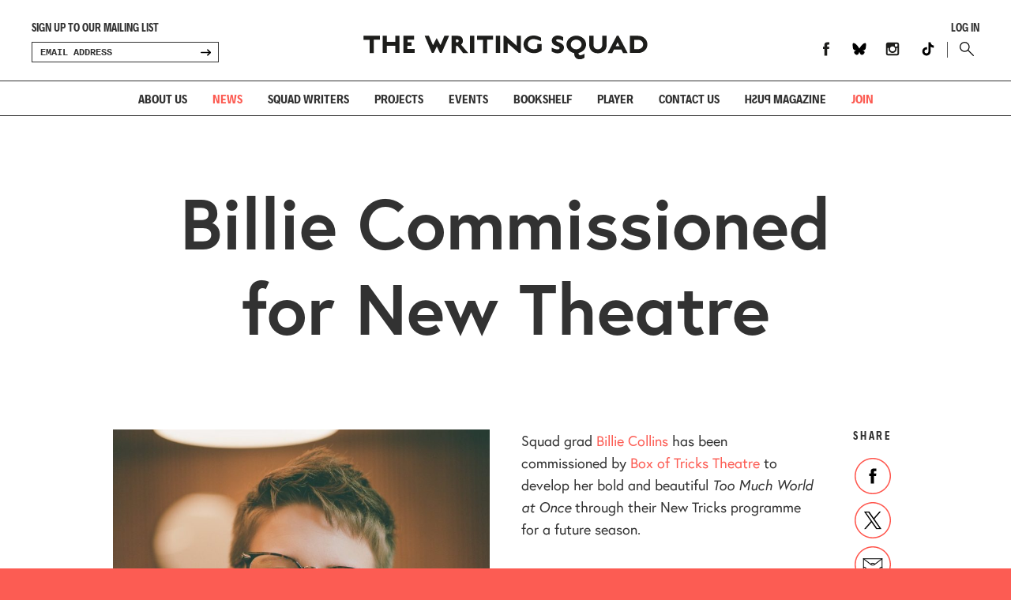

--- FILE ---
content_type: text/html; charset=UTF-8
request_url: https://www.writingsquad.com/billie-commissioned-for-new-theatre/
body_size: 11685
content:

<!DOCTYPE html>
<!--[if lt IE 7]>      <html class="no-js lt-ie9 lt-ie8 lt-ie7"> <![endif]-->
<!--[if IE 7]>         <html class="no-js lt-ie9 lt-ie8"> <![endif]-->
<!--[if IE 8]>         <html class="no-js lt-ie9"> <![endif]-->
<!--[if gt IE 8]><!--> <html class="no-js" lang="en"> <!--<![endif]-->
<head>
    <meta charset="utf-8">
    <meta http-equiv="X-UA-Compatible" content="IE=edge,chrome=1">
  
             
   
    <script>
  (function(d) {
    var config = {
      kitId: 'olz7yyp',
      scriptTimeout: 3000,
      async: true
    },
    h=d.documentElement,t=setTimeout(function(){h.className=h.className.replace(/\bwf-loading\b/g,"")+" wf-inactive";},config.scriptTimeout),tk=d.createElement("script"),f=false,s=d.getElementsByTagName("script")[0],a;h.className+=" wf-loading";tk.src='https://use.typekit.net/'+config.kitId+'.js';tk.async=true;tk.onload=tk.onreadystatechange=function(){a=this.readyState;if(f||a&&a!="complete"&&a!="loaded")return;f=true;clearTimeout(t);try{Typekit.load(config)}catch(e){}};s.parentNode.insertBefore(tk,s)
  })(document);
</script>

<!--CSS-->
<link rel="stylesheet" href="https://www.writingsquad.com/wp-content/themes/WritingSquad/style.css?v=1">


<!--FAVICON-->
<link rel="apple-touch-icon" sizes="180x180" href="https://www.writingsquad.com/wp-content/themes/WritingSquad/fav/apple-touch-icon.png">
<link rel="icon" type="image/png" sizes="32x32" href="https://www.writingsquad.com/wp-content/themes/WritingSquad/fav/favicon-32x32.png">
<link rel="icon" type="image/png" sizes="16x16" href="https://www.writingsquad.com/wp-content/themes/WritingSquad/fav/favicon-16x16.png">
<link rel="manifest" href="https://www.writingsquad.com/wp-content/themes/WritingSquad/fav/manifest.json">
<link rel="mask-icon" href="https://www.writingsquad.com/wp-content/themes/WritingSquad/fav/safari-pinned-tab.svg" color="#5bbad5">
<meta name="theme-color" content="#ffffff">

<!--VIEWPORT-->
<meta name="viewport" content="width=device-width, initial-scale=1, user-scalable=no">

<!--MOBILE DETECT-->
	
<!--GOOGLE ANALYTICS-->
<script type="text/javascript">

  var _gaq = _gaq || [];
  _gaq.push(['_setAccount', 'UA-39222533-1']);
  _gaq.push(['_trackPageview']);

  (function() {
    var ga = document.createElement('script'); ga.type = 'text/javascript'; ga.async = true;
    ga.src = ('https:' == document.location.protocol ? 'https://ssl' : 'http://www') + '.google-analytics.com/ga.js';
    var s = document.getElementsByTagName('script')[0]; s.parentNode.insertBefore(ga, s);
  })();

</script>
	
<title>Billie Commissioned for New Theatre - The Writing Squad</title>

		<!-- All in One SEO 4.4.8 - aioseo.com -->
		<meta name="robots" content="max-image-preview:large" />
		<link rel="canonical" href="https://www.writingsquad.com/billie-commissioned-for-new-theatre/" />
		<meta name="generator" content="All in One SEO (AIOSEO) 4.4.8" />
		<meta property="og:locale" content="en_US" />
		<meta property="og:site_name" content="The Writing Squad - A development programme for writers aged 16-22 living, working or studying in the north of England." />
		<meta property="og:type" content="article" />
		<meta property="og:title" content="Billie Commissioned for New Theatre - The Writing Squad" />
		<meta property="og:url" content="https://www.writingsquad.com/billie-commissioned-for-new-theatre/" />
		<meta property="article:published_time" content="2020-09-13T09:27:46+00:00" />
		<meta property="article:modified_time" content="2020-09-13T09:27:46+00:00" />
		<meta name="twitter:card" content="summary_large_image" />
		<meta name="twitter:title" content="Billie Commissioned for New Theatre - The Writing Squad" />
		<script type="application/ld+json" class="aioseo-schema">
			{"@context":"https:\/\/schema.org","@graph":[{"@type":"BlogPosting","@id":"https:\/\/www.writingsquad.com\/billie-commissioned-for-new-theatre\/#blogposting","name":"Billie Commissioned for New Theatre - The Writing Squad","headline":"Billie Commissioned for New Theatre","author":{"@id":"https:\/\/www.writingsquad.com\/author\/squad_admin\/#author"},"publisher":{"@id":"https:\/\/www.writingsquad.com\/#organization"},"datePublished":"2020-09-13T09:27:46+00:00","dateModified":"2020-09-13T09:27:46+00:00","inLanguage":"en-US","mainEntityOfPage":{"@id":"https:\/\/www.writingsquad.com\/billie-commissioned-for-new-theatre\/#webpage"},"isPartOf":{"@id":"https:\/\/www.writingsquad.com\/billie-commissioned-for-new-theatre\/#webpage"},"articleSection":"Uncategorized"},{"@type":"BreadcrumbList","@id":"https:\/\/www.writingsquad.com\/billie-commissioned-for-new-theatre\/#breadcrumblist","itemListElement":[{"@type":"ListItem","@id":"https:\/\/www.writingsquad.com\/#listItem","position":1,"name":"Home","item":"https:\/\/www.writingsquad.com\/","nextItem":"https:\/\/www.writingsquad.com\/billie-commissioned-for-new-theatre\/#listItem"},{"@type":"ListItem","@id":"https:\/\/www.writingsquad.com\/billie-commissioned-for-new-theatre\/#listItem","position":2,"name":"Billie Commissioned for New Theatre","previousItem":"https:\/\/www.writingsquad.com\/#listItem"}]},{"@type":"Organization","@id":"https:\/\/www.writingsquad.com\/#organization","name":"The Writing Squad","url":"https:\/\/www.writingsquad.com\/"},{"@type":"Person","@id":"https:\/\/www.writingsquad.com\/author\/squad_admin\/#author","url":"https:\/\/www.writingsquad.com\/author\/squad_admin\/","name":"squad_admin","image":{"@type":"ImageObject","@id":"https:\/\/www.writingsquad.com\/billie-commissioned-for-new-theatre\/#authorImage","url":"https:\/\/secure.gravatar.com\/avatar\/766e7ce094862e172367caeda927498e?s=96&d=mm&r=g","width":96,"height":96,"caption":"squad_admin"}},{"@type":"WebPage","@id":"https:\/\/www.writingsquad.com\/billie-commissioned-for-new-theatre\/#webpage","url":"https:\/\/www.writingsquad.com\/billie-commissioned-for-new-theatre\/","name":"Billie Commissioned for New Theatre - The Writing Squad","inLanguage":"en-US","isPartOf":{"@id":"https:\/\/www.writingsquad.com\/#website"},"breadcrumb":{"@id":"https:\/\/www.writingsquad.com\/billie-commissioned-for-new-theatre\/#breadcrumblist"},"author":{"@id":"https:\/\/www.writingsquad.com\/author\/squad_admin\/#author"},"creator":{"@id":"https:\/\/www.writingsquad.com\/author\/squad_admin\/#author"},"datePublished":"2020-09-13T09:27:46+00:00","dateModified":"2020-09-13T09:27:46+00:00"},{"@type":"WebSite","@id":"https:\/\/www.writingsquad.com\/#website","url":"https:\/\/www.writingsquad.com\/","name":"The Writing Squad","description":"A development programme for writers aged 16-22 living, working or studying in the north of England.","inLanguage":"en-US","publisher":{"@id":"https:\/\/www.writingsquad.com\/#organization"}}]}
		</script>
		<!-- All in One SEO -->

<link rel='dns-prefetch' href='//www.writingsquad.com' />
		<!-- This site uses the Google Analytics by MonsterInsights plugin v9.11.1 - Using Analytics tracking - https://www.monsterinsights.com/ -->
							<script src="//www.googletagmanager.com/gtag/js?id=G-3VNDMMLH4V"  data-cfasync="false" data-wpfc-render="false" type="text/javascript" async></script>
			<script data-cfasync="false" data-wpfc-render="false" type="text/javascript">
				var mi_version = '9.11.1';
				var mi_track_user = true;
				var mi_no_track_reason = '';
								var MonsterInsightsDefaultLocations = {"page_location":"https:\/\/www.writingsquad.com\/billie-commissioned-for-new-theatre\/"};
								if ( typeof MonsterInsightsPrivacyGuardFilter === 'function' ) {
					var MonsterInsightsLocations = (typeof MonsterInsightsExcludeQuery === 'object') ? MonsterInsightsPrivacyGuardFilter( MonsterInsightsExcludeQuery ) : MonsterInsightsPrivacyGuardFilter( MonsterInsightsDefaultLocations );
				} else {
					var MonsterInsightsLocations = (typeof MonsterInsightsExcludeQuery === 'object') ? MonsterInsightsExcludeQuery : MonsterInsightsDefaultLocations;
				}

								var disableStrs = [
										'ga-disable-G-3VNDMMLH4V',
									];

				/* Function to detect opted out users */
				function __gtagTrackerIsOptedOut() {
					for (var index = 0; index < disableStrs.length; index++) {
						if (document.cookie.indexOf(disableStrs[index] + '=true') > -1) {
							return true;
						}
					}

					return false;
				}

				/* Disable tracking if the opt-out cookie exists. */
				if (__gtagTrackerIsOptedOut()) {
					for (var index = 0; index < disableStrs.length; index++) {
						window[disableStrs[index]] = true;
					}
				}

				/* Opt-out function */
				function __gtagTrackerOptout() {
					for (var index = 0; index < disableStrs.length; index++) {
						document.cookie = disableStrs[index] + '=true; expires=Thu, 31 Dec 2099 23:59:59 UTC; path=/';
						window[disableStrs[index]] = true;
					}
				}

				if ('undefined' === typeof gaOptout) {
					function gaOptout() {
						__gtagTrackerOptout();
					}
				}
								window.dataLayer = window.dataLayer || [];

				window.MonsterInsightsDualTracker = {
					helpers: {},
					trackers: {},
				};
				if (mi_track_user) {
					function __gtagDataLayer() {
						dataLayer.push(arguments);
					}

					function __gtagTracker(type, name, parameters) {
						if (!parameters) {
							parameters = {};
						}

						if (parameters.send_to) {
							__gtagDataLayer.apply(null, arguments);
							return;
						}

						if (type === 'event') {
														parameters.send_to = monsterinsights_frontend.v4_id;
							var hookName = name;
							if (typeof parameters['event_category'] !== 'undefined') {
								hookName = parameters['event_category'] + ':' + name;
							}

							if (typeof MonsterInsightsDualTracker.trackers[hookName] !== 'undefined') {
								MonsterInsightsDualTracker.trackers[hookName](parameters);
							} else {
								__gtagDataLayer('event', name, parameters);
							}
							
						} else {
							__gtagDataLayer.apply(null, arguments);
						}
					}

					__gtagTracker('js', new Date());
					__gtagTracker('set', {
						'developer_id.dZGIzZG': true,
											});
					if ( MonsterInsightsLocations.page_location ) {
						__gtagTracker('set', MonsterInsightsLocations);
					}
										__gtagTracker('config', 'G-3VNDMMLH4V', {"forceSSL":"true","link_attribution":"true"} );
										window.gtag = __gtagTracker;										(function () {
						/* https://developers.google.com/analytics/devguides/collection/analyticsjs/ */
						/* ga and __gaTracker compatibility shim. */
						var noopfn = function () {
							return null;
						};
						var newtracker = function () {
							return new Tracker();
						};
						var Tracker = function () {
							return null;
						};
						var p = Tracker.prototype;
						p.get = noopfn;
						p.set = noopfn;
						p.send = function () {
							var args = Array.prototype.slice.call(arguments);
							args.unshift('send');
							__gaTracker.apply(null, args);
						};
						var __gaTracker = function () {
							var len = arguments.length;
							if (len === 0) {
								return;
							}
							var f = arguments[len - 1];
							if (typeof f !== 'object' || f === null || typeof f.hitCallback !== 'function') {
								if ('send' === arguments[0]) {
									var hitConverted, hitObject = false, action;
									if ('event' === arguments[1]) {
										if ('undefined' !== typeof arguments[3]) {
											hitObject = {
												'eventAction': arguments[3],
												'eventCategory': arguments[2],
												'eventLabel': arguments[4],
												'value': arguments[5] ? arguments[5] : 1,
											}
										}
									}
									if ('pageview' === arguments[1]) {
										if ('undefined' !== typeof arguments[2]) {
											hitObject = {
												'eventAction': 'page_view',
												'page_path': arguments[2],
											}
										}
									}
									if (typeof arguments[2] === 'object') {
										hitObject = arguments[2];
									}
									if (typeof arguments[5] === 'object') {
										Object.assign(hitObject, arguments[5]);
									}
									if ('undefined' !== typeof arguments[1].hitType) {
										hitObject = arguments[1];
										if ('pageview' === hitObject.hitType) {
											hitObject.eventAction = 'page_view';
										}
									}
									if (hitObject) {
										action = 'timing' === arguments[1].hitType ? 'timing_complete' : hitObject.eventAction;
										hitConverted = mapArgs(hitObject);
										__gtagTracker('event', action, hitConverted);
									}
								}
								return;
							}

							function mapArgs(args) {
								var arg, hit = {};
								var gaMap = {
									'eventCategory': 'event_category',
									'eventAction': 'event_action',
									'eventLabel': 'event_label',
									'eventValue': 'event_value',
									'nonInteraction': 'non_interaction',
									'timingCategory': 'event_category',
									'timingVar': 'name',
									'timingValue': 'value',
									'timingLabel': 'event_label',
									'page': 'page_path',
									'location': 'page_location',
									'title': 'page_title',
									'referrer' : 'page_referrer',
								};
								for (arg in args) {
																		if (!(!args.hasOwnProperty(arg) || !gaMap.hasOwnProperty(arg))) {
										hit[gaMap[arg]] = args[arg];
									} else {
										hit[arg] = args[arg];
									}
								}
								return hit;
							}

							try {
								f.hitCallback();
							} catch (ex) {
							}
						};
						__gaTracker.create = newtracker;
						__gaTracker.getByName = newtracker;
						__gaTracker.getAll = function () {
							return [];
						};
						__gaTracker.remove = noopfn;
						__gaTracker.loaded = true;
						window['__gaTracker'] = __gaTracker;
					})();
									} else {
										console.log("");
					(function () {
						function __gtagTracker() {
							return null;
						}

						window['__gtagTracker'] = __gtagTracker;
						window['gtag'] = __gtagTracker;
					})();
									}
			</script>
							<!-- / Google Analytics by MonsterInsights -->
		<link rel='stylesheet' id='wp-block-library-css' href='https://www.writingsquad.com/wp-includes/css/dist/block-library/style.min.css?ver=6.6.4' type='text/css' media='all' />
<style id='classic-theme-styles-inline-css' type='text/css'>
/*! This file is auto-generated */
.wp-block-button__link{color:#fff;background-color:#32373c;border-radius:9999px;box-shadow:none;text-decoration:none;padding:calc(.667em + 2px) calc(1.333em + 2px);font-size:1.125em}.wp-block-file__button{background:#32373c;color:#fff;text-decoration:none}
</style>
<style id='global-styles-inline-css' type='text/css'>
:root{--wp--preset--aspect-ratio--square: 1;--wp--preset--aspect-ratio--4-3: 4/3;--wp--preset--aspect-ratio--3-4: 3/4;--wp--preset--aspect-ratio--3-2: 3/2;--wp--preset--aspect-ratio--2-3: 2/3;--wp--preset--aspect-ratio--16-9: 16/9;--wp--preset--aspect-ratio--9-16: 9/16;--wp--preset--color--black: #000000;--wp--preset--color--cyan-bluish-gray: #abb8c3;--wp--preset--color--white: #ffffff;--wp--preset--color--pale-pink: #f78da7;--wp--preset--color--vivid-red: #cf2e2e;--wp--preset--color--luminous-vivid-orange: #ff6900;--wp--preset--color--luminous-vivid-amber: #fcb900;--wp--preset--color--light-green-cyan: #7bdcb5;--wp--preset--color--vivid-green-cyan: #00d084;--wp--preset--color--pale-cyan-blue: #8ed1fc;--wp--preset--color--vivid-cyan-blue: #0693e3;--wp--preset--color--vivid-purple: #9b51e0;--wp--preset--gradient--vivid-cyan-blue-to-vivid-purple: linear-gradient(135deg,rgba(6,147,227,1) 0%,rgb(155,81,224) 100%);--wp--preset--gradient--light-green-cyan-to-vivid-green-cyan: linear-gradient(135deg,rgb(122,220,180) 0%,rgb(0,208,130) 100%);--wp--preset--gradient--luminous-vivid-amber-to-luminous-vivid-orange: linear-gradient(135deg,rgba(252,185,0,1) 0%,rgba(255,105,0,1) 100%);--wp--preset--gradient--luminous-vivid-orange-to-vivid-red: linear-gradient(135deg,rgba(255,105,0,1) 0%,rgb(207,46,46) 100%);--wp--preset--gradient--very-light-gray-to-cyan-bluish-gray: linear-gradient(135deg,rgb(238,238,238) 0%,rgb(169,184,195) 100%);--wp--preset--gradient--cool-to-warm-spectrum: linear-gradient(135deg,rgb(74,234,220) 0%,rgb(151,120,209) 20%,rgb(207,42,186) 40%,rgb(238,44,130) 60%,rgb(251,105,98) 80%,rgb(254,248,76) 100%);--wp--preset--gradient--blush-light-purple: linear-gradient(135deg,rgb(255,206,236) 0%,rgb(152,150,240) 100%);--wp--preset--gradient--blush-bordeaux: linear-gradient(135deg,rgb(254,205,165) 0%,rgb(254,45,45) 50%,rgb(107,0,62) 100%);--wp--preset--gradient--luminous-dusk: linear-gradient(135deg,rgb(255,203,112) 0%,rgb(199,81,192) 50%,rgb(65,88,208) 100%);--wp--preset--gradient--pale-ocean: linear-gradient(135deg,rgb(255,245,203) 0%,rgb(182,227,212) 50%,rgb(51,167,181) 100%);--wp--preset--gradient--electric-grass: linear-gradient(135deg,rgb(202,248,128) 0%,rgb(113,206,126) 100%);--wp--preset--gradient--midnight: linear-gradient(135deg,rgb(2,3,129) 0%,rgb(40,116,252) 100%);--wp--preset--font-size--small: 13px;--wp--preset--font-size--medium: 20px;--wp--preset--font-size--large: 36px;--wp--preset--font-size--x-large: 42px;--wp--preset--spacing--20: 0.44rem;--wp--preset--spacing--30: 0.67rem;--wp--preset--spacing--40: 1rem;--wp--preset--spacing--50: 1.5rem;--wp--preset--spacing--60: 2.25rem;--wp--preset--spacing--70: 3.38rem;--wp--preset--spacing--80: 5.06rem;--wp--preset--shadow--natural: 6px 6px 9px rgba(0, 0, 0, 0.2);--wp--preset--shadow--deep: 12px 12px 50px rgba(0, 0, 0, 0.4);--wp--preset--shadow--sharp: 6px 6px 0px rgba(0, 0, 0, 0.2);--wp--preset--shadow--outlined: 6px 6px 0px -3px rgba(255, 255, 255, 1), 6px 6px rgba(0, 0, 0, 1);--wp--preset--shadow--crisp: 6px 6px 0px rgba(0, 0, 0, 1);}:where(.is-layout-flex){gap: 0.5em;}:where(.is-layout-grid){gap: 0.5em;}body .is-layout-flex{display: flex;}.is-layout-flex{flex-wrap: wrap;align-items: center;}.is-layout-flex > :is(*, div){margin: 0;}body .is-layout-grid{display: grid;}.is-layout-grid > :is(*, div){margin: 0;}:where(.wp-block-columns.is-layout-flex){gap: 2em;}:where(.wp-block-columns.is-layout-grid){gap: 2em;}:where(.wp-block-post-template.is-layout-flex){gap: 1.25em;}:where(.wp-block-post-template.is-layout-grid){gap: 1.25em;}.has-black-color{color: var(--wp--preset--color--black) !important;}.has-cyan-bluish-gray-color{color: var(--wp--preset--color--cyan-bluish-gray) !important;}.has-white-color{color: var(--wp--preset--color--white) !important;}.has-pale-pink-color{color: var(--wp--preset--color--pale-pink) !important;}.has-vivid-red-color{color: var(--wp--preset--color--vivid-red) !important;}.has-luminous-vivid-orange-color{color: var(--wp--preset--color--luminous-vivid-orange) !important;}.has-luminous-vivid-amber-color{color: var(--wp--preset--color--luminous-vivid-amber) !important;}.has-light-green-cyan-color{color: var(--wp--preset--color--light-green-cyan) !important;}.has-vivid-green-cyan-color{color: var(--wp--preset--color--vivid-green-cyan) !important;}.has-pale-cyan-blue-color{color: var(--wp--preset--color--pale-cyan-blue) !important;}.has-vivid-cyan-blue-color{color: var(--wp--preset--color--vivid-cyan-blue) !important;}.has-vivid-purple-color{color: var(--wp--preset--color--vivid-purple) !important;}.has-black-background-color{background-color: var(--wp--preset--color--black) !important;}.has-cyan-bluish-gray-background-color{background-color: var(--wp--preset--color--cyan-bluish-gray) !important;}.has-white-background-color{background-color: var(--wp--preset--color--white) !important;}.has-pale-pink-background-color{background-color: var(--wp--preset--color--pale-pink) !important;}.has-vivid-red-background-color{background-color: var(--wp--preset--color--vivid-red) !important;}.has-luminous-vivid-orange-background-color{background-color: var(--wp--preset--color--luminous-vivid-orange) !important;}.has-luminous-vivid-amber-background-color{background-color: var(--wp--preset--color--luminous-vivid-amber) !important;}.has-light-green-cyan-background-color{background-color: var(--wp--preset--color--light-green-cyan) !important;}.has-vivid-green-cyan-background-color{background-color: var(--wp--preset--color--vivid-green-cyan) !important;}.has-pale-cyan-blue-background-color{background-color: var(--wp--preset--color--pale-cyan-blue) !important;}.has-vivid-cyan-blue-background-color{background-color: var(--wp--preset--color--vivid-cyan-blue) !important;}.has-vivid-purple-background-color{background-color: var(--wp--preset--color--vivid-purple) !important;}.has-black-border-color{border-color: var(--wp--preset--color--black) !important;}.has-cyan-bluish-gray-border-color{border-color: var(--wp--preset--color--cyan-bluish-gray) !important;}.has-white-border-color{border-color: var(--wp--preset--color--white) !important;}.has-pale-pink-border-color{border-color: var(--wp--preset--color--pale-pink) !important;}.has-vivid-red-border-color{border-color: var(--wp--preset--color--vivid-red) !important;}.has-luminous-vivid-orange-border-color{border-color: var(--wp--preset--color--luminous-vivid-orange) !important;}.has-luminous-vivid-amber-border-color{border-color: var(--wp--preset--color--luminous-vivid-amber) !important;}.has-light-green-cyan-border-color{border-color: var(--wp--preset--color--light-green-cyan) !important;}.has-vivid-green-cyan-border-color{border-color: var(--wp--preset--color--vivid-green-cyan) !important;}.has-pale-cyan-blue-border-color{border-color: var(--wp--preset--color--pale-cyan-blue) !important;}.has-vivid-cyan-blue-border-color{border-color: var(--wp--preset--color--vivid-cyan-blue) !important;}.has-vivid-purple-border-color{border-color: var(--wp--preset--color--vivid-purple) !important;}.has-vivid-cyan-blue-to-vivid-purple-gradient-background{background: var(--wp--preset--gradient--vivid-cyan-blue-to-vivid-purple) !important;}.has-light-green-cyan-to-vivid-green-cyan-gradient-background{background: var(--wp--preset--gradient--light-green-cyan-to-vivid-green-cyan) !important;}.has-luminous-vivid-amber-to-luminous-vivid-orange-gradient-background{background: var(--wp--preset--gradient--luminous-vivid-amber-to-luminous-vivid-orange) !important;}.has-luminous-vivid-orange-to-vivid-red-gradient-background{background: var(--wp--preset--gradient--luminous-vivid-orange-to-vivid-red) !important;}.has-very-light-gray-to-cyan-bluish-gray-gradient-background{background: var(--wp--preset--gradient--very-light-gray-to-cyan-bluish-gray) !important;}.has-cool-to-warm-spectrum-gradient-background{background: var(--wp--preset--gradient--cool-to-warm-spectrum) !important;}.has-blush-light-purple-gradient-background{background: var(--wp--preset--gradient--blush-light-purple) !important;}.has-blush-bordeaux-gradient-background{background: var(--wp--preset--gradient--blush-bordeaux) !important;}.has-luminous-dusk-gradient-background{background: var(--wp--preset--gradient--luminous-dusk) !important;}.has-pale-ocean-gradient-background{background: var(--wp--preset--gradient--pale-ocean) !important;}.has-electric-grass-gradient-background{background: var(--wp--preset--gradient--electric-grass) !important;}.has-midnight-gradient-background{background: var(--wp--preset--gradient--midnight) !important;}.has-small-font-size{font-size: var(--wp--preset--font-size--small) !important;}.has-medium-font-size{font-size: var(--wp--preset--font-size--medium) !important;}.has-large-font-size{font-size: var(--wp--preset--font-size--large) !important;}.has-x-large-font-size{font-size: var(--wp--preset--font-size--x-large) !important;}
:where(.wp-block-post-template.is-layout-flex){gap: 1.25em;}:where(.wp-block-post-template.is-layout-grid){gap: 1.25em;}
:where(.wp-block-columns.is-layout-flex){gap: 2em;}:where(.wp-block-columns.is-layout-grid){gap: 2em;}
:root :where(.wp-block-pullquote){font-size: 1.5em;line-height: 1.6;}
</style>
<script type="text/javascript" src="https://www.writingsquad.com/wp-content/plugins/google-analytics-for-wordpress/assets/js/frontend-gtag.min.js?ver=9.11.1" id="monsterinsights-frontend-script-js" async="async" data-wp-strategy="async"></script>
<script data-cfasync="false" data-wpfc-render="false" type="text/javascript" id='monsterinsights-frontend-script-js-extra'>/* <![CDATA[ */
var monsterinsights_frontend = {"js_events_tracking":"true","download_extensions":"doc,pdf,ppt,zip,xls,docx,pptx,xlsx","inbound_paths":"[{\"path\":\"\\\/go\\\/\",\"label\":\"affiliate\"},{\"path\":\"\\\/recommend\\\/\",\"label\":\"affiliate\"}]","home_url":"https:\/\/www.writingsquad.com","hash_tracking":"false","v4_id":"G-3VNDMMLH4V"};/* ]]> */
</script>
<link rel="https://api.w.org/" href="https://www.writingsquad.com/wp-json/" /><link rel="alternate" title="JSON" type="application/json" href="https://www.writingsquad.com/wp-json/wp/v2/posts/8279" /><link rel="EditURI" type="application/rsd+xml" title="RSD" href="https://www.writingsquad.com/xmlrpc.php?rsd" />
<meta name="generator" content="WordPress 6.6.4" />
<link rel='shortlink' href='https://www.writingsquad.com/?p=8279' />
<link rel="alternate" title="oEmbed (JSON)" type="application/json+oembed" href="https://www.writingsquad.com/wp-json/oembed/1.0/embed?url=https%3A%2F%2Fwww.writingsquad.com%2Fbillie-commissioned-for-new-theatre%2F" />
<link rel="alternate" title="oEmbed (XML)" type="text/xml+oembed" href="https://www.writingsquad.com/wp-json/oembed/1.0/embed?url=https%3A%2F%2Fwww.writingsquad.com%2Fbillie-commissioned-for-new-theatre%2F&#038;format=xml" />
<meta name="tec-api-version" content="v1"><meta name="tec-api-origin" content="https://www.writingsquad.com"><link rel="alternate" href="https://www.writingsquad.com/wp-json/tribe/events/v1/" /><style id="wpforms-css-vars-root">
				:root {
					--wpforms-field-border-radius: 3px;
--wpforms-field-background-color: #ffffff;
--wpforms-field-border-color: rgba( 0, 0, 0, 0.25 );
--wpforms-field-text-color: rgba( 0, 0, 0, 0.7 );
--wpforms-label-color: rgba( 0, 0, 0, 0.85 );
--wpforms-label-sublabel-color: rgba( 0, 0, 0, 0.55 );
--wpforms-label-error-color: #d63637;
--wpforms-button-border-radius: 3px;
--wpforms-button-background-color: #066aab;
--wpforms-button-text-color: #ffffff;
--wpforms-field-size-input-height: 43px;
--wpforms-field-size-input-spacing: 15px;
--wpforms-field-size-font-size: 16px;
--wpforms-field-size-line-height: 19px;
--wpforms-field-size-padding-h: 14px;
--wpforms-field-size-checkbox-size: 16px;
--wpforms-field-size-sublabel-spacing: 5px;
--wpforms-field-size-icon-size: 1;
--wpforms-label-size-font-size: 16px;
--wpforms-label-size-line-height: 19px;
--wpforms-label-size-sublabel-font-size: 14px;
--wpforms-label-size-sublabel-line-height: 17px;
--wpforms-button-size-font-size: 17px;
--wpforms-button-size-height: 41px;
--wpforms-button-size-padding-h: 15px;
--wpforms-button-size-margin-top: 10px;

				}
			</style>


</head>


<body class="singlenews" data-page="singlenews" data-os="notios">
    <!--[if lt IE 7]>
        <p class="browsehappy">You are using an <strong>outdated</strong> browser. Please <a href="https://browsehappy.com/">upgrade your browser</a> to improve your experience.</p>
    <![endif]-->

      
<!--FACEBOOK-->   
<div id="fb-root"></div>
<script>(function(d, s, id) {
  var js, fjs = d.getElementsByTagName(s)[0];
  if (d.getElementById(id)) return;
  js = d.createElement(s); js.id = id;
  js.src = "//connect.facebook.net/en_GB/sdk.js#xfbml=1&version=v2.0";
  fjs.parentNode.insertBefore(js, fjs);
}(document, 'script', 'facebook-jssdk'));

    function fbShare(url, title, winWidth, winHeight) { 
        var winTop = (screen.height / 2) - (winHeight / 2); 
        var winLeft = (screen.width / 2) - (winWidth / 2); 
        window.open('http://www.facebook.com/sharer.php?s=100&p[title]=' + title + '&p[url]=' + url, 'sharer', 'top=' + winTop + ',left=' + winLeft + ',toolbar=0,status=0,width=' + winWidth + ',height=' + winHeight);
    }
    
    function twShare(url, title, winWidth, winHeight) { 
        var winTop = (screen.height / 2) - (winHeight / 2); 
        var winLeft = (screen.width / 2) - (winWidth / 2);
        window.open('https://twitter.com/intent/tweet?text=Check this out:%20' + title + '%20-%20&url=' + url, 'sharer', 'top=' + winTop + ',left=' + winLeft + ',toolbar=0,status=0,width=' + winWidth + ',height=' + winHeight);
    }
    
    
 
 </script>

<!--TWITTER-->   
<script>!function(d,s,id){var js,fjs=d.getElementsByTagName(s)[0],p=/^http:/.test(d.location)?'http':'https';if(!d.getElementById(id)){js=d.createElement(s);js.id=id;js.src=p+'://platform.twitter.com/widgets.js';fjs.parentNode.insertBefore(js,fjs);}}(document, 'script', 'twitter-wjs');</script>

<!--DROPLET-->   
	<header>





		<div id="headerWrapper" class="headerWrapper">
				<div class="contentWrapper">
					<a href="https://www.writingsquad.com" class="mainLogo">Writing Squad</a>
										
					                    					
						<div class="headerUI">
							<a href="https://www.writingsquad.com/log-in" class="logInButton">Log In</a>						
							<ul class="headerSocials">
                            <li><a href="https://www.facebook.com/TheWritingSquad/" class="facebook" target="_blank">Facebook</a></li><li><a href="https://bsky.app/profile/thewritingsquad.bsky.social" class="bluesky" target="_blank">Bluesky</a></li><li><a href="https://instagram.com/thewritingsquadofficial" class="instagram" target="_blank">Instagram</a></li>
                                <li><a href="https://www.tiktok.com/@thewritingsquaduk" class="tiktok" target="_blank">TikTok</a></li>							</ul>
							<a href="" id="searchButton" class="searchButton">Search</a>							
						</div>
					
										
					<div class="headerSignupWrapper">
						<div id="headerError" class="headerError">Sign up to our mailing list</div>
<!--
						<form action="https://rhdesignsltd.createsend.com/t/r/s/uyiitlt/" method="post" id="subForm" class="headerSignUp">    
					        <input id="fieldEmail" name="cm-uyiitlt-uyiitlt" type="email" placeholder="EMAIL ADDRESS" required />    
					        <button type="submit" class="submit">SIGN UP</button>   
						</form>
-->
						<form action="https://writingsquad.us2.list-manage.com/subscribe/post?u=cb441a44bcf403da7ce93d6df&amp;id=0ac99584ca" method="post" id="subFormHeader" name="mc-embedded-subscribe-form" class="validate headerSignUp" target="_blank" novalidate>						    
								<input type="email" value="" name="EMAIL" class="email" id="headerEmail" placeholder="email address" required>
							    <div style="position: absolute; left: -5000px;" aria-hidden="true"><input type="text" name="b_cb441a44bcf403da7ce93d6df_4ff047f3ae" tabindex="-1" value=""></div>
							    <button type="submit" id="headerSubmit" class="submit transition">SIGN UP</button> 						   
						</form>
						
		
					</div>
					
					<div id="searchWrapper" class="searchWrapper box">
						<form method="get" id="searchForm" class="search-form" action="https://www.writingsquad.com">				
							<input type="text" id="searchBox" class="searchBox box" placeholder="Search" value="" name="s" title="Search" />
							 <button type="submit" id="submitSearch" class="submitSearch">Search</button> 				
						</form>	
					</div>
				</div>
			<nav>				
				<ul class="mainNav">
					<li><a href="https://www.writingsquad.com/who-we-are" class="transition ">About Us</a></li>
					<li><a href="https://www.writingsquad.com/news" class="transition active">News</a></li>
					<li><a href="https://www.writingsquad.com/squad-writers" class="transition ">Squad Writers</a></li>
					<li><a href="https://www.writingsquad.com/projects" class="">Projects</a></li>
					<li><a href="https://www.writingsquad.com/events" class="transition ">Events</a></li>
					<li><a href="https://www.writingsquad.com/book-shelf" class="transition ">Bookshelf</a></li>
<li><a href="https://www.writingsquad.com/player" class="transition ">Player</a></li>
					<li><a href="https://www.writingsquad.com/contact" class="transition ">Contact us</a></li>
					<li><a href="https://www.writingsquad.com/push-magazine" class="transition "><span class="reverse">PUSH</span> <span class="magazine">Magazine</span></a></li>
					<li><a href="https://www.writingsquad.com/join" class="transition joinLink ">JOIN</a></li>				</ul>
																			</nav>		
				
		</div>		
		
	</header>

	<div class="headerClear "></div>

	<main> 


<a href="https://www.writingsquad.com/news" class="backButton transition">Back to<br />all news</a>

<div id="ajaxHolder" class="ajaxHolder">
	
		
	<div id="contentWrapper" class="contentWrapper newsSingle" data-nextpage="https://www.writingsquad.com/new-radio-play-from-hannah/">
		<h1>Billie Commissioned for New Theatre</h1>	
		
		
		<div class="gridWrapper twoColumn">
			
			<div class="gridItem projectImage">
								
				
				
								
					        
        <picture 
            class=" ">
                        
            <source 
                type="image/jpg"
                srcset="https://www.writingsquad.com/wp-content/uploads/2017/07/65192098_2263153387114607_2416815914646241280_o-e1567173385735.jpg 1307w, https://www.writingsquad.com/wp-content/uploads/2017/07/65192098_2263153387114607_2416815914646241280_o-e1567173385735-150x150.jpg 150w, https://www.writingsquad.com/wp-content/uploads/2017/07/65192098_2263153387114607_2416815914646241280_o-e1567173385735-300x298.jpg 300w, https://www.writingsquad.com/wp-content/uploads/2017/07/65192098_2263153387114607_2416815914646241280_o-e1567173385735-768x762.jpg 768w, https://www.writingsquad.com/wp-content/uploads/2017/07/65192098_2263153387114607_2416815914646241280_o-e1567173385735-1024x1016.jpg 1024w"
                sizes="(min-width: 1200px) 50vw,
              (min-width: 601px) 50vw,
              (max-width: 600px) 100vw">
            
            <img
                src="https://www.writingsquad.com/wp-content/uploads/2017/07/65192098_2263153387114607_2416815914646241280_o-e1567173385735.jpg"
                width="1307"
                height="1297"
                alt=""
                class=""
                decoding="async"
                
                                    loading="lazy"
                    fetchpriority="auto"
                
                                />

        </picture>
    
								</div>
			
			
			
			<div class="gridItem narrow">
<!--
				<div class="newsInfo box">

					Written by <a href="">Sophie Jones</a>
					<br />

										<div class="tagsWrapper">
												</div>
				</div>
-->
				
								
				<!-- 					<p class="intro"><br />_</p> -->
								
				
                
                                    
                    <p>Squad grad <a href="https://www.writingsquad.com/squad-writer/billie-collins/">Billie Collins</a> has been commissioned by <a href="https://boxoftrickstheatre.co.uk/news/interval-thoughts-the-show-must-go-on/?fbclid=IwAR3U3QtXK1lluhxR1xnW-o742J10HQ6zuPlV--rFVpx_XWLcG56M-t0U3xY">Box of Tricks Theatre</a> to develop her bold and beautiful <em>Too Much World at Once</em> through their New Tricks programme for a future season.</p>
<p>Billie originally worked with the theatre company on <em><a href="http://boxoftrickstheatre.co.uk/engagement/playbox/" target="_blank" rel="noopener">PlayBox, </a></em>their year-long writer-on-attachment programme. The programme offers bespoke residencies to three early-career North West playwrights to write a new play with support from Box of Tricks. Over the course of a year-long attachment, each playwright received a seed commission to write a new play with dramaturgical support from the Box of Tricks team and workshop development with actors, culminating in a public rehearsed reading.</p>
				
							</div>
			
			<div class="gridItem share">
				<h3>SHARE</h3>
				<a href="javascript:fbShare('https://www.writingsquad.com/billie-commissioned-for-new-theatre/', 'Billie Commissioned for New Theatre', 520, 350)" class="shareButton facebook">Facebook</a>
				<a href="javascript:twShare('https://www.writingsquad.com/billie-commissioned-for-new-theatre/', 'Billie Commissioned for New Theatre', 520, 350)" class="shareButton twitter">Twitter</a>	
				<a href="mailto:?subject=Check this out&body=The Writing Squad, Billie Commissioned for New Theatre - https://www.writingsquad.com/billie-commissioned-for-new-theatre/" class="shareButton email">Email</a>			
			</div>	
			
			<div class="gridItem previousWrapper">
									<a href="https://www.writingsquad.com/naomi-shortlisted-in-bbc-young-writers-award/" class="previousButton transition"><span class="title">Naomi Shortlisted in BBC Young Writers Award</span><span class="default">PREVIOUS</span></a>
							</div>
			
			<div class="gridItem nextWrapper">
									<a href="https://www.writingsquad.com/new-radio-play-from-hannah/" class="nextButton transition"><span class="title">New Radio Play from Hannah</span><span class="default">NEXT</span></a>
							</div>
	
			
		</div><!-- gridwrapper -->
				
				
	
	</div><!-- contentwrapper -->
	
	<a href="#" id="backToTop" class="backToTop transition">TO THE TOP</a>

		
</div><!-- ajaxHolder -->

<!--
		<div id="loader"></div>
		
		<div id="newsLoader" class="sk-fading-circle">
		  <div class="sk-circle1 sk-circle"></div>
		  <div class="sk-circle2 sk-circle"></div>
		  <div class="sk-circle3 sk-circle"></div>
		  <div class="sk-circle4 sk-circle"></div>
		  <div class="sk-circle5 sk-circle"></div>
		  <div class="sk-circle6 sk-circle"></div>
		  <div class="sk-circle7 sk-circle"></div>
		  <div class="sk-circle8 sk-circle"></div>
		  <div class="sk-circle9 sk-circle"></div>
		  <div class="sk-circle10 sk-circle"></div>
		  <div class="sk-circle11 sk-circle"></div>
		  <div class="sk-circle12 sk-circle"></div>
		</div>

					<a href="https://www.writingsquad.com/new-radio-play-from-hannah/" id="loadMore" class="nextButton transition">NEXT</a>
				
		<div id="nomorenews" class="nomorenews"><h3>No More news to display</h3></div>
-->

	
	
        
</main>

<footer>
    <div id="footerWrapper" class="footerWrapper">
        <div class="contentWrapper">

            <div class="footerColumn1">
                <img src="https://www.writingsquad.com/wp-content/themes/WritingSquad/images/tmp/logo.png" class="footerLogo" alt="Writing Squad" />
                <div class="footerLegal">
                    The Writing Squad &copy; 2026<br />
                    Site by <a href="http://rabbithole.co.uk" target="_blank">Rabbit Hole</a><br /><br />
                    <a href="https://www.writingsquad.com/privacy-policy/">Privacy Policy</a>
                    
                </div>
                <a href="" class="artsCouncil" target="_blank"><img src="https://www.writingsquad.com/wp-content/themes/WritingSquad/images/artscouncil.svg" alt="Supported by Arts Council England" /></a>
            </div>

            
            <div class="footerColumn2">
                                
                
            </div>
            
            <a href="" class="artsCouncil artsCouncilMobile" target="_blank"><img src="https://www.writingsquad.com/wp-content/themes/WritingSquad/images/artscouncil.svg" alt="Supported by Arts Council England" /></a>
            
            <div class="clearfix"></div>
            
            <ul class="footerNav">
                <li><a href="https://www.writingsquad.com/who-we-are" class="transition">About Us</a></li>
                <li><a href="https://www.writingsquad.com/news" class="transition">News</a></li>
                <li><a href="https://www.writingsquad.com/squad-writers" class="transition">Squad Writers</a></li>
                <li><a href="https://www.writingsquad.com/events" class="transition">Events</a></li>
                <li><a href="https://www.writingsquad.com/book-shelf" class="transition">Bookshelf</a></li>
                <li><a href="https://www.writingsquad.com/squad-pod" class="transition">Podcasts</a></li>
                <li><a href="https://www.writingsquad.com/player" class="transition">Player</a></li>
                <li><a href="https://www.writingsquad.com/contact" class="transition">Contact Us</a></li>
                <li><a href="https://www.writingsquad.com/push-magazine" class="transition"><span class="reverse">PUSH</span> <span class="magazine">Magazine</span></a></li>
            </ul>
        </div>
    </div>
</footer>

<div class="mobileMenuBar">
    <a href="https://www.writingsquad.com" class="mobileHomeButton"></a><a href="#" id="mobileShareButton" class="mobileShareButton"><span></span></a><a href="" id="mobileSearchButton" class="mobileSearchButton"><span></span></a><a href="#" id="mobileMenuButton" class="mobileMenuButton"><span></span></a>
</div>

<div id="mobileMenu" class="mobileMenu">
        <div class="mobileMenuInner">
            <ul class="mobileNav box">
                <li><a href="https://www.writingsquad.com/join-the-squad" class="transition animate">JOIN</a></li>
                <li><a href="" class="subNavButton transition animate">About Us</a>
                    <ul class="mobileSubNav">
                        <li><a href="https://www.writingsquad.com/who-we-are">Who We Are</a></li>
                        <li><a href="https://www.writingsquad.com/the-team">The Team</a></li>
                        <li><a href="https://www.writingsquad.com/the-programme">The Programme</a></li>							
                        <li><a href="https://www.writingsquad.com/our-partners">Partners</a></li>
                        <li><a href="https://www.writingsquad.com/join-the-squad">Join The Squad</a></li>
                    </ul>
                </li>
                <li><a href="https://www.writingsquad.com/news" class="transition animate">News</a></li>
                <li><a href="https://www.writingsquad.com/squad-writers" class="subNavButton transition animate">Squad Writers</a>
                    <ul class="mobileSubNav">
                        <li><a href="https://www.writingsquad.com/squad-writers">Our Squad Writers</a></li>
                        <li><a href="https://www.writingsquad.com/where-squad-writers-get-to">Where Squad Writers Get To</a></li>
                    </ul>
                </li>
                <li><a href="https://www.writingsquad.com/projects" class="transition animate">Projects</a></li>
                <li><a href="https://www.writingsquad.com/events" class="transition animate">Events</a></li>
                <li><a href="https://www.writingsquad.com/book-shelf" class="transition animate">Bookshelf</a></li>
<!-- 					<li><a href="https://www.writingsquad.com/book-shelf" class="transition">Bookshelf</a></li> -->
                
<!-- 					<li><a href="https://www.writingsquad.com/squad-pod" class="transition">Podcasts</a></li> -->
                
                <li><a href="https://www.writingsquad.com/player" class="subNavButton transition animate">Player</a>
                    <ul class="mobileSubNav">
                        <li><a href="https://www.writingsquad.com/player">Film</a></li>
                        <li><a href="https://www.writingsquad.com/squad-pod">Podcasts</a></li>
                    </ul>
                </li>
                

                <li><a href="https://www.writingsquad.com/contact" class="transition animate">Contact Us</a></li>
                <li><a href="https://www.writingsquad.com/push-magazine" class="transition animate"><span class="reverse">PUSH</span> Magazine</a></li>
                            </ul>	
            <ul class="mobileSocials box">
                <li><a href="https://www.facebook.com/TheWritingSquad/" class="facebook animate">Facebook</a></li>
                                                    <li><a href="https://bsky.app/profile/thewritingsquad.bsky.social" class="bluesky animate" target="_blank">Bluesky</a></li>
                                <li><a href="https://instagram.com/thewritingsquadofficial" class="instagram animate" target="_blank">Instagram</a></li>
                                    <li><a href="https://www.tiktok.com/@thewritingsquaduk" class="tiktok animate" target="_blank">TikTok</a></li>
                            </ul>
            
                            <a href="https://www.writingsquad.com/log-in" class="mobileLogInButton animate">Log In</a>
                    </div>
            
    </div>
    
    <div id="mobileShareWrapper" class="mobileShareWrapper">
            <div class="mobileShareInner">
                <span class="animate">SHARE THIS PAGE</span>
                
                
                
                
                <ul id="mobileSocials" class="mobileSocials box">
                    <li><a href="javascript:fbShare('https://www.writingsquad.com/billie-commissioned-for-new-theatre/', 'Billie Commissioned for New Theatre', 520, 350)" class="facebook animate">Facebook</a></li>
                    <li><a href="javascript:twShare('https://www.writingsquad.com/billie-commissioned-for-new-theatre/', 'Billie Commissioned for New Theatre', 520, 350)" class="twitter animate">Twitter</a></li>
                    <li><a href="mailto:?subject=Check%20this%20out&body=The%20Writing%20Squad,%20Billie Commissioned for New Theatre%20-%20https://www.writingsquad.com/billie-commissioned-for-new-theatre/" class="email animate">Email</a></li>
                </ul>
                
                
            </div>
    </div>
    
    <div id="mobileSearchWrapper" class="mobileSearchWrapper box">
        <form method="get" id="searchFormMobile" class="search-form" action="https://www.writingsquad.com">				
            <div class="mobileSearchInput"><input type="text" id="searchBoxMobile" class="searchBox box" placeholder="Search" value="" name="s" title="Search" /></div>
             <button type="submit" id="submitSearchMobile" class="submitSearch">Search</button> 				
        </form>	
    </div>
    
    

     



<!--JQUERY-->
<script src="https://maps.googleapis.com/maps/api/js?key=AIzaSyCMAZrgscrIOjrIkiIyHMlZ3i-zouVPNjE"></script>
<script type="text/javascript" src="https://ajax.googleapis.com/ajax/libs/jquery/1.11.2/jquery.min.js"></script>

<!--JAVASCRIPT-->
<script src="https://cdnjs.cloudflare.com/ajax/libs/gsap/1.19.1/TweenMax.min.js"></script>

<script type="text/javascript" src="https://www.writingsquad.com/wp-content/themes/WritingSquad/js/plugins.js"></script>
<script type="text/javascript" src="https://www.writingsquad.com/wp-content/themes/WritingSquad/js/main.js?v=908"></script>

		<script>
		( function ( body ) {
			'use strict';
			body.className = body.className.replace( /\btribe-no-js\b/, 'tribe-js' );
		} )( document.body );
		</script>
		<script> /* <![CDATA[ */var tribe_l10n_datatables = {"aria":{"sort_ascending":": activate to sort column ascending","sort_descending":": activate to sort column descending"},"length_menu":"Show _MENU_ entries","empty_table":"No data available in table","info":"Showing _START_ to _END_ of _TOTAL_ entries","info_empty":"Showing 0 to 0 of 0 entries","info_filtered":"(filtered from _MAX_ total entries)","zero_records":"No matching records found","search":"Search:","all_selected_text":"All items on this page were selected. ","select_all_link":"Select all pages","clear_selection":"Clear Selection.","pagination":{"all":"All","next":"Next","previous":"Previous"},"select":{"rows":{"0":"","_":": Selected %d rows","1":": Selected 1 row"}},"datepicker":{"dayNames":["Sunday","Monday","Tuesday","Wednesday","Thursday","Friday","Saturday"],"dayNamesShort":["Sun","Mon","Tue","Wed","Thu","Fri","Sat"],"dayNamesMin":["S","M","T","W","T","F","S"],"monthNames":["January","February","March","April","May","June","July","August","September","October","November","December"],"monthNamesShort":["January","February","March","April","May","June","July","August","September","October","November","December"],"monthNamesMin":["Jan","Feb","Mar","Apr","May","Jun","Jul","Aug","Sep","Oct","Nov","Dec"],"nextText":"Next","prevText":"Prev","currentText":"Today","closeText":"Done","today":"Today","clear":"Clear"}};/* ]]> */ </script> 


</body>
</html>







--- FILE ---
content_type: image/svg+xml
request_url: https://www.writingsquad.com/wp-content/themes/WritingSquad/images/instagramRed.svg
body_size: 542
content:
<!DOCTYPE svg PUBLIC "-//W3C//DTD SVG 1.1//EN" "http://www.w3.org/Graphics/SVG/1.1/DTD/svg11.dtd">
<svg version="1.1" id="Layer_1" xmlns="http://www.w3.org/2000/svg" xmlns:xlink="http://www.w3.org/1999/xlink" x="0px" y="0px"
	 width="200px" height="200px" viewBox="0 0 200 200" enable-background="new 0 0 200 200" xml:space="preserve">
<path fill="#fc5c53" d="M32.4,9.1h135.1c12.8,0,23.3,10.5,23.3,23.3v135.1c0,12.8-10.5,23.3-23.3,23.3H32.4
	c-12.8,0-23.3-10.5-23.3-23.3V32.4C9.1,19.6,19.6,9.1,32.4,9.1z M141.5,29.3c-4.5,0-8.2,3.7-8.2,8.2v19.6c0,4.5,3.7,8.2,8.2,8.2
	h20.5c4.5,0,8.2-3.7,8.2-8.2V37.5c0-4.5-3.7-8.2-8.2-8.2H141.5z M170.3,86h-16c1.5,5,2.3,10.2,2.3,15.6c0,30.2-25.3,54.7-56.5,54.7
	c-31.2,0-56.5-24.5-56.5-54.7c0-5.4,0.8-10.7,2.3-15.6H29.3v76.8c0,4,3.2,7.2,7.2,7.2h126.6c4,0,7.2-3.2,7.2-7.2V86z M100.2,64.2
	c-20.2,0-36.5,15.8-36.5,35.4c0,19.5,16.3,35.4,36.5,35.4c20.2,0,36.5-15.8,36.5-35.4C136.7,80.1,120.3,64.2,100.2,64.2z"/>
</svg>


--- FILE ---
content_type: image/svg+xml
request_url: https://www.writingsquad.com/wp-content/themes/WritingSquad/images/handLeftBorder.svg
body_size: 1114
content:
<?xml version="1.0" encoding="utf-8"?>
<!-- Generator: Adobe Illustrator 18.1.0, SVG Export Plug-In . SVG Version: 6.00 Build 0)  -->
<!DOCTYPE svg PUBLIC "-//W3C//DTD SVG 1.1//EN" "http://www.w3.org/Graphics/SVG/1.1/DTD/svg11.dtd">
<svg version="1.1" id="Layer_1" xmlns="http://www.w3.org/2000/svg" xmlns:xlink="http://www.w3.org/1999/xlink" x="0px" y="0px"
	 width="200px" height="200px" viewBox="0 0 200 200" enable-background="new 0 0 200 200" xml:space="preserve">
<g>
	<path fill="#FF564D" d="M100,200C44.9,200,0,155.1,0,100S44.9,0,100,0s100,44.9,100,100S155.1,200,100,200z M100,6.7
		C48.6,6.7,6.7,48.6,6.7,100c0,51.4,41.8,93.3,93.3,93.3c51.4,0,93.3-41.8,93.3-93.3C193.3,48.6,151.4,6.7,100,6.7z"/>
	<g>
		<circle cx="146.1" cy="125" r="2.2"/>
		<path d="M42.6,97.8c0,4.5,3.7,8.1,8.1,8.1h10.4c-0.9,1.3-1.5,2.9-1.5,4.6c0,4.5,3.6,8.1,8.1,8.1c-0.9,1.3-1.5,2.9-1.5,4.7
			c0,4.5,3.7,8.1,8.1,8.1h11.3c-0.9,1.3-1.4,2.9-1.4,4.6c0,3.6,2.4,6.7,5.7,7.7c0.3,0.3,0.7,0.4,1.1,0.4h1.4h8.4h3.6
			c11.1,0,21.6-4,29.8-11.4h16.5c0.6,0,1.2-0.3,1.5-0.9c6.9-12.5,6.9-27.4,0-39.9c-0.3-0.6-0.9-0.9-1.5-0.9h-17.6
			c-2.7-3.5-6-6.6-10-9L88.5,58c-1.6-1.5-3.8-2.3-6-2.3c-2.3,0.1-4.4,1.2-5.9,3c-2.6,3.2-2.3,8.1,0.7,11.1l19.8,19.8H50.8
			C46.3,89.6,42.6,93.3,42.6,97.8z M149.6,129.4h-12.8c0.7-1.7,1.4-3.4,1.9-5.1c3.3-10.2,1.9-20.8-3.3-29.6h14.1
			C155.3,105.6,155.3,118.5,149.6,129.4z M92.1,131.5h5.6c0.1,0,0.3,0,0.4,0h2.8c2.6,0,4.6,2.1,4.6,4.6c0,2.6-2.1,4.6-4.6,4.6h-8.4
			c-2.6,0-4.6-2.1-4.6-4.6C87.8,133.7,89.7,131.7,92.1,131.5z M69.9,123.4c0-2.6,2.1-4.6,4.6-4.6h23.2c2.6,0,4.6,2.1,4.6,4.6
			c0,2.4-1.9,4.4-4.3,4.6h-5.6c-0.1,0-0.3,0-0.4,0H74.5C71.9,128,69.9,125.9,69.9,123.4z M67.9,105.9H81h12c2.6,0,4.6,2.1,4.6,4.6
			c0,2.6-2.1,4.6-4.6,4.6H67.9c-2.6,0-4.6-2.1-4.6-4.6C63.2,108,65.3,105.9,67.9,105.9z M46.1,97.8c0-2.6,2.1-4.6,4.6-4.6h49.8l4,4
			c0.7,0.7,1.8,0.7,2.5,0s0.7-1.8,0-2.5L79.8,67.4c-1.8-1.8-2-4.6-0.5-6.4c0.9-1,2.1-1.6,3.4-1.7c1.3-0.1,2.6,0.4,3.5,1.4l0.2,0.2
			l34.8,24.3c13.1,8,19,23.7,14.3,38.1c-0.6,1.9-1.3,3.8-2.2,5.8c-7,6.9-16,10.9-25.6,11.7c0.9-1.3,1.4-2.8,1.4-4.5
			c0-3.4-2.1-6.3-5.1-7.5c1.2-1.4,1.9-3.2,1.9-5.2c0-3.9-2.7-7.1-6.4-7.9c1-1.4,1.7-3,1.7-4.9c0-4.5-3.7-8.1-8.1-8.1H81H67.9H50.8
			C48.2,102.4,46.1,100.3,46.1,97.8z"/>
	</g>
</g>
</svg>


--- FILE ---
content_type: image/svg+xml
request_url: https://www.writingsquad.com/wp-content/themes/WritingSquad/images/iconEmail.svg
body_size: 918
content:
<?xml version="1.0" encoding="utf-8"?>
<!-- Generator: Adobe Illustrator 18.1.0, SVG Export Plug-In . SVG Version: 6.00 Build 0)  -->
<!DOCTYPE svg PUBLIC "-//W3C//DTD SVG 1.1//EN" "http://www.w3.org/Graphics/SVG/1.1/DTD/svg11.dtd">
<svg version="1.1" id="Layer_1" xmlns="http://www.w3.org/2000/svg" xmlns:xlink="http://www.w3.org/1999/xlink" x="0px" y="0px"
	 width="200px" height="200px" viewBox="0 0 200 200" enable-background="new 0 0 200 200" xml:space="preserve">
<g>
	<path fill="#FF564D" d="M100,200C44.9,200,0,155.1,0,100C0,44.9,44.9,0,100,0c55.1,0,100,44.9,100,100C200,155.1,155.1,200,100,200
		z M100,6.7C48.6,6.7,6.7,48.6,6.7,100c0,51.4,41.8,93.3,93.3,93.3c51.4,0,93.3-41.8,93.3-93.3C193.3,48.6,151.4,6.7,100,6.7z"/>
	<g>
		
			<path fill="none" stroke="#000000" stroke-width="4.4944" stroke-linecap="round" stroke-linejoin="round" stroke-miterlimit="10" d="
			M144.7,88.6"/>
		<path d="M151.5,133.9h-103c-1.2,0-2.2-1-2.2-2.2V68.4c0-1.2,1-2.2,2.2-2.2h103c1.2,0,2.2,1,2.2,2.2v63.2
			C153.8,132.9,152.8,133.9,151.5,133.9z M50.7,129.4h98.5V70.6H50.7V129.4z"/>
		<path d="M100,106c-3.8,0-7.7-1.2-10.9-3.7l-42-32.2c-1-0.8-1.2-2.2-0.4-3.2c0.8-1,2.2-1.2,3.2-0.4l42,32.2
			c4.8,3.7,11.5,3.7,16.2,0l42-32.2c1-0.8,2.4-0.6,3.1,0.4c0.8,1,0.6,2.4-0.4,3.2l-42,32.2C107.7,104.8,103.8,106,100,106z"/>
		<path d="M135.4,132.5c-1.2,0-2.2-1-2.2-2.2c0-10,8.1-18.1,18.1-18.1c1.2,0,2.2,1,2.2,2.2c0,1.2-1,2.2-2.2,2.2
			c-7.5,0-13.6,6.1-13.6,13.6C137.6,131.5,136.6,132.5,135.4,132.5z"/>
		<path d="M65.6,132.5c-1.2,0-2.2-1-2.2-2.2c0-7.5-6.1-13.6-13.6-13.6c-1.2,0-2.2-1-2.2-2.2c0-1.2,1-2.2,2.2-2.2
			c10,0,18.1,8.1,18.1,18.1C67.8,131.5,66.8,132.5,65.6,132.5z"/>
		<path d="M111.2,99.9c-0.6,0-1.1-0.2-1.6-0.7c-5.3-5.3-14-5.3-19.3,0c-0.9,0.9-2.3,0.9-3.2,0s-0.9-2.3,0-3.2
			c7.1-7.1,18.6-7.1,25.7,0c0.9,0.9,0.9,2.3,0,3.2C112.4,99.7,111.8,99.9,111.2,99.9z"/>
	</g>
</g>
</svg>


--- FILE ---
content_type: image/svg+xml
request_url: https://www.writingsquad.com/wp-content/themes/WritingSquad/images/XBorderDark.svg
body_size: 501
content:
<svg width="200" height="200" viewBox="0 0 200 200" fill="none" xmlns="http://www.w3.org/2000/svg">
<g clip-path="url(#clip0_1048_45)">
<path d="M100 200C44.9 200 0 155.1 0 100C0 44.9 44.9 0 100 0C155.1 0 200 44.9 200 100C200 155.1 155.1 200 100 200ZM100 6.7C48.6 6.7 6.7 48.6 6.7 100C6.7 151.4 48.5 193.3 100 193.3C151.4 193.3 193.3 151.5 193.3 100C193.3 48.6 151.4 6.7 100 6.7Z" fill="#FF564D"/>
<g clip-path="url(#clip1_1048_45)">
<path d="M109.323 92.8982L145.806 51H137.161L105.483 87.3796L80.1818 51H51L89.2602 106.012L51 149.949H59.6457L93.0984 111.531L119.818 149.949H149L109.321 92.8982H109.323ZM97.4818 106.497L93.6053 101.019L62.7609 57.4301H76.0402L100.932 92.6078L104.809 98.0858L137.165 143.812H123.886L97.4818 106.499V106.497Z" fill="black"/>
</g>
</g>
<defs>
<clipPath id="clip0_1048_45">
<rect width="200" height="200" fill="white"/>
</clipPath>
<clipPath id="clip1_1048_45">
<rect width="98" height="99" fill="white" transform="translate(51 51)"/>
</clipPath>
</defs>
</svg>


--- FILE ---
content_type: image/svg+xml
request_url: https://www.writingsquad.com/wp-content/themes/WritingSquad/images/searchRed.svg
body_size: 478
content:
<?xml version="1.0" encoding="utf-8"?>
<!DOCTYPE svg PUBLIC "-//W3C//DTD SVG 1.1//EN" "http://www.w3.org/Graphics/SVG/1.1/DTD/svg11.dtd">
<svg version="1.1" id="Layer_1" xmlns="http://www.w3.org/2000/svg" xmlns:xlink="http://www.w3.org/1999/xlink" x="0px" y="0px"
	 width="200px" height="200px" viewBox="0 0 200 200" enable-background="new 0 0 200 200" xml:space="preserve">
	<path fill="#fc5c53" d="M70.2,141.3C31.5,141.3,0,109.8,0,71.1S31.5,0.8,70.2,0.8c38.7,0,70.2,31.5,70.2,70.2S108.9,141.3,70.2,141.3z M70.2,14.6
		c-31.1,0-56.4,25.3-56.4,56.4s25.3,56.4,56.4,56.4s56.4-25.3,56.4-56.4S101.3,14.6,70.2,14.6z"/>
	<path fill="#fc5c53" d="M193.1,199.2c-1.8,0-3.5-0.7-4.9-2L117.1,126c-2.7-2.7-2.7-7.1,0-9.7s7.1-2.7,9.7,0l71.2,71.2c2.7,2.7,2.7,7.1,0,9.7
		C196.6,198.5,194.9,199.2,193.1,199.2z"/>
</svg>


--- FILE ---
content_type: image/svg+xml
request_url: https://www.writingsquad.com/wp-content/themes/WritingSquad/images/tiktok.svg
body_size: 916
content:
<svg width="200" height="200" viewBox="0 0 200 200" fill="none" xmlns="http://www.w3.org/2000/svg">
<g clip-path="url(#clip0_1049_108)">
<path d="M161.012 46.3516C159.746 45.6975 158.514 44.9804 157.32 44.2031C153.849 41.908 150.666 39.2037 147.84 36.1484C140.769 28.0586 138.129 19.8516 137.156 14.1055H137.195C136.383 9.33594 136.719 6.25 136.769 6.25H104.566V130.773C104.566 132.445 104.566 134.098 104.496 135.73C104.496 135.934 104.477 136.121 104.465 136.34C104.465 136.43 104.465 136.523 104.445 136.617C104.445 136.641 104.445 136.664 104.445 136.688C104.106 141.155 102.674 145.471 100.275 149.256C97.8756 153.04 94.5834 156.177 90.6875 158.391C86.6271 160.701 82.0347 161.912 77.3632 161.906C62.3593 161.906 50.1992 149.672 50.1992 134.563C50.1992 119.453 62.3593 107.219 77.3632 107.219C80.2034 107.216 83.0261 107.663 85.7265 108.543L85.7656 75.7539C77.5678 74.695 69.2395 75.3465 61.3061 77.6673C53.3727 79.9882 46.0064 83.928 39.6718 89.2383C34.1213 94.0609 29.4549 99.8152 25.8828 106.242C24.5234 108.586 19.3945 118.004 18.7734 133.289C18.3828 141.965 20.9882 150.953 22.2304 154.668V154.746C23.0117 156.934 26.039 164.398 30.9726 170.691C34.9509 175.739 39.6511 180.174 44.9218 183.852V183.773L44.9999 183.852C60.5898 194.445 77.875 193.75 77.875 193.75C80.8671 193.629 90.8906 193.75 102.273 188.355C114.898 182.375 122.086 173.465 122.086 173.465C126.678 168.141 130.329 162.074 132.883 155.523C135.797 147.863 136.769 138.676 136.769 135.004V68.9414C137.16 69.1758 142.363 72.6172 142.363 72.6172C142.363 72.6172 149.859 77.4219 161.555 80.5508C169.945 82.7773 181.25 83.2461 181.25 83.2461V51.2773C177.289 51.707 169.246 50.457 161.012 46.3516Z" fill="black"/>
</g>
<defs>
<clipPath id="clip0_1049_108">
<rect width="200" height="200" fill="white"/>
</clipPath>
</defs>
</svg>
